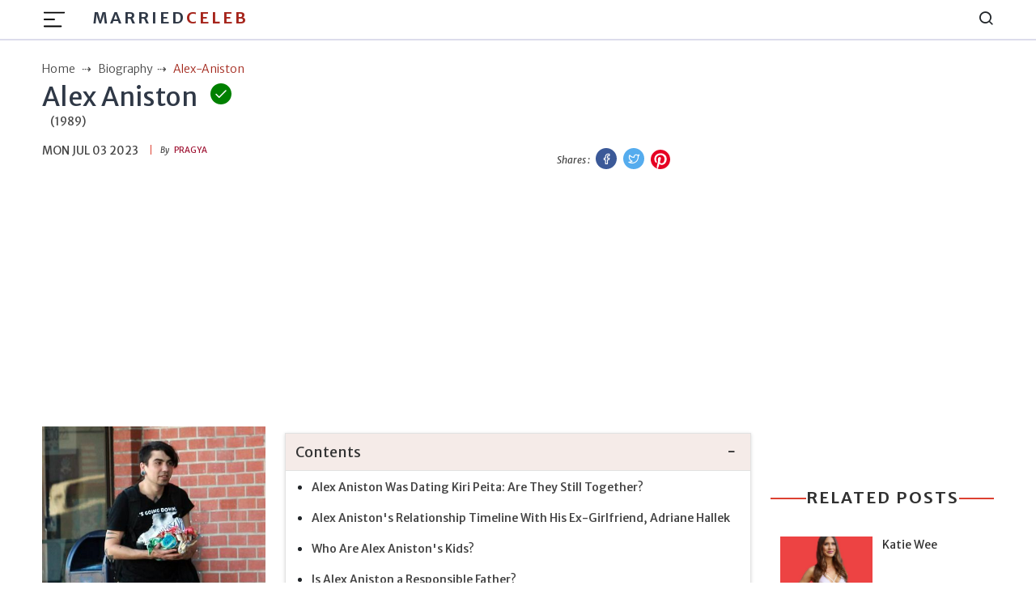

--- FILE ---
content_type: text/html; charset=utf-8
request_url: https://marriedceleb.com/alex-aniston
body_size: 11907
content:

<!DOCTYPE html>
<html lang="en">
<head>
    <meta charset="UTF-8">
<meta name="viewport" content="width=device-width, initial-scale=1.0">
<title>Alex Aniston: The Story Of Jennifer Aniston Brother, </title>
<meta name="description" content="Alex Aniston came to fame as Jennifer Aniston sibling. Likewise, Alex is the son of John Aniston, an actor. Alex is dating Kiri Peita now, but he used to date Adriane Hallek. With Hallek Aniston welcomed kids of his own. ">
<!-- <meta name="theme-color" content="#db3434"> -->
<meta name="theme-color" content="#e3170a">
<meta name="msapplication-navbutton-color" content="#e3170a">
<meta name="apple-mobile-web-app-status-bar-style" content="#e3170a">
<meta name="article:author" content="Pragya">
<meta name="article:published_time" content="2023-01-31T06:58:08.464Z">
<meta property="og:site_name" content="Married Celeb">
<meta property="og:type" content="biography">
<meta property="og:title" content="Alex Aniston">
<meta property="og:article:published_time" content="2023-01-31T06:58:08.464Z">
<meta property="og:description" content="Alex Aniston came to fame as Jennifer Aniston sibling. Likewise, Alex is the son of John Aniston, an actor. Alex is dating Kiri Peita now, but he used to date Adriane Hallek. With Hallek Aniston welcomed kids of his own. ">

<meta property="og:image" content="https://marriedceleb.com/uploads/biography/2023/5/15/Alex Aniston-1684152464351.jpg">

  <meta property="og:image:alt" content="Alex Aniston">

<meta property="twitter:title" content="Alex Aniston">


<meta property="twitter:description"
      content="Alex Aniston came to fame as Jennifer Aniston sibling. Likewise, Alex is the son of John Aniston, an actor. Alex is dating Kiri Peita now, but he used to date Adriane Hallek. With Hallek Aniston welcomed kids of his own. ">

  <meta property="twitter:domain" content="Married Celeb">

<meta property="twitter:image" content="https://marriedceleb.com/uploads/biography/2023/5/15/Alex Aniston-1684152464351.jpg">

  
<link href="https://marriedceleb.com/alex-aniston" rel="canonical">


<style>
        body a{
                color: #111;
        }
        body {
        -webkit-user-select: none;
        -webkit-touch-callout: none;
        -moz-user-select: none;
        -ms-user-select: none;
        user-select: none;
        color: #cc0000;
      }
</style>
 

    <link rel="stylesheet" href="/src/css/splide.min.css">
    <link rel="stylesheet" href="/src/css/bootstrap.min.css" type="text/css">
    <link rel="stylesheet" href="/src/css/feather.css">
    <link rel="stylesheet" href="/src/css/style.css" type="text/css">     
    <meta name="google-site-verification" content="xE9HbVuY9PzU0Juv_4fFJBc_PFKifRvUtEszD2cZJE0" />
<meta name="yandex-verification" content="e55eb0ff2ea0b025" />
<meta name="facebook-domain-verification" content="no5m97dzwrnitgq5ncjn5duca9izmt" />
<!-- Google Tag Manager -->

<script async src="https://pagead2.googlesyndication.com/pagead/js/adsbygoogle.js?client=ca-pub-8400940126017959"
     crossorigin="anonymous"></script>

<script data-cfasync="false" type="text/javascript">(function(w, d) { var s = d.createElement('script'); s.src = '//cdn.adpushup.com/46859/adpushup.js'; s.crossOrigin='anonymous'; s.type = 'text/javascript'; s.async = true; (d.getElementsByTagName('head')[0] || d.getElementsByTagName('body')[0]).appendChild(s); w.adpushup = w.adpushup || {que:[]}; })(window, document);</script>


<script data-cfasync="false" type="text/javascript">
(function(w, d) {
	var s = d.createElement('script');
	s.src = '//cdn.adpushup.com/46859/adpushup.js';
	s.crossOrigin='anonymous'; 
	s.type = 'text/javascript'; s.async = true;
	(d.getElementsByTagName('head')[0] || d.getElementsByTagName('body')[0]).appendChild(s);
	w.adpushup = w.adpushup || {que:[]};
})(window, document);

</script>

<!-- Google tag (gtag.js) -->
<script async src="https://www.googletagmanager.com/gtag/js?id=G-XBJW6F6ZFV"></script>
<script>
  window.dataLayer = window.dataLayer || [];
  function gtag(){dataLayer.push(arguments);}
  gtag('js', new Date());

  gtag('config', 'G-XBJW6F6ZFV');
</script>
    <meta name="atdlayout" content="article">
</head>
<body data-layout="biography">
    <header>

    <!-- Navbar -->
    <nav class="navbar navbar-expand-lg">
        <div class="container">

            <div class="d-flex">
                <button class="navbar-toggler btn-menu d-block" id="sidebarBtnOpen" type="button"
                    data-bs-toggle="collapse" data-bs-target="#navbarSupportedContent"
                    aria-controls="navbarSupportedContent" aria-expanded="false" aria-label="Toggle navigation">
                    <span class="navbar-toggler-icon">
                        <img src="../images/hamburger.svg" alt="hamburger icon">
                    </span>
                </button>
                <a href="/" class="ml-3 brand-logo d-none d-lg-flex">Married<span
                        class="colored">Celeb</span> 
                </a>
            </div>

            <a href="/" class="navbar-brand d-lg-none">
                MarriedCeleb
            </a>

            <div class="sidebar" id="sidebar">
                <div class="d-flex justify-content-end">
                    <div class="sidebar__btn-close" id="sidebarBtnClose">
                        <i class="feather-x"></i>
                    </div>
                </div>
                <ul class="pt-3 pt-lg-0 nav-menu menu">
                    <li class="nav-item">
                        <a class="nav-link" href="/">
                            <!-- <i class="feather-home"></i> -->
                            Home</a>
                    </li>
                    
                    <li class="nav-item">
                        <a class="nav-link" href="/married">
                            Married
                        </a>
                    </li>
                    
                    <li class="nav-item">
                        <a class="nav-link" href="/biography">
                            Biography
                        </a>
                    </li>
                    
                    <li class="nav-item">
                        <a class="nav-link" href="/gossip">
                            Gossip
                        </a>
                    </li>
                    
                    <li class="nav-item">
                        <a class="nav-link" href="/list-room">
                            List Room
                        </a>
                    </li>
                    
                    <li class="nav-item">
                        <a class="nav-link" href="/news">
                            News
                        </a>
                    </li>
                    
                </ul>
                <div class="sub">
                    <ul class="sub-menu">
                        <li class="nav-item">
                            <a href="/about-us" class="nav-link">About Us</a>
                        </li>
                        <li class="nav-item">
                            <a href="/contact" class="nav-link">Contact</a>
                        </li>
                        <li class="nav-item">
                            <a href="/advertise" class="nav-link">Advertise</a>
                        </li>
                        <li class="nav-item">
                            <a href="/privacy-policy" class="nav-link">Privacy Policy</a>
                        </li>
                        <li class="nav-item">
                            <a href="/terms-conditions" class="nav-link">Terms Conditions</a>
                        </li>
                        <li class="nav-item">
                            <a href="/ads" class="nav-link">Ads</a>
                        </li>
                    </ul>
                </div>
                <!-- sidebar social links -->
                <div class="links side-links mt-3">
                    <a href="https://www.facebook.com/Marriedceleb-1075819489273985/" title="Facebook">
                        <i class="feather-facebook"></i>
                        <span class="sr-only">Facebook</span>
                    </a>
                    <a href="https://www.instagram.com/marriedceleb_/" title="Instagram">
                        <i class="feather-instagram"></i>
                        <span class="sr-only">Instagram</span>
                    </a>
                    <a href="https://twitter.com/Celebfamily1" title="Twitter">
                        <i class="feather-twitter"></i>
                        <span class="sr-only">Twitter</span>
                    </a>
                </div>

            </div>

            <div class="search">
                <i class="feather-search" id="search-label"></i>
            </div>

            <div id="searchcontainer">
                <script async src="https://cse.google.com/cse.js?cx=9eee22d27b4343c6a"></script>
                <div class="gcse-search"></div>
                <div class="closeSearch" id="closeSearch">
                    <i class="feather-x"></i>
                </div>
            </div>
        </div>
    </nav>
</header>

    <div class="sidebar-overlay"></div>

    <div id="headerAd" class="adver container text-center">
    </div>

    <main>
        <!-- BreadCrumb -->
        <div class="container bc">
            <ul class="breadcrumb-container">
                <li class="breadcrumb">
                    <a href="/">
                        <span>Home</span>
                    </a>
                </li>
                <li class="breadcrumb">
                    <a href="biography" class="text-capitalize">biography</a>
                </li>
                <li class="breadcrumb active">
                    <span class="text-capitalize">alex-aniston</span>
                </li>
            </ul>
        </div>

        <!-- Top Wrap -->
        <section class="top-wrap">
            <div class="container">
                <div class="row">
                    <div class="wrapper col-lg-8">
                        <div class="title-div">
                            <div class="d-flex">
                                <h1 class="big-title mb-0" data-pagetype="biography" data-slug="alex-aniston">
                                    Alex Aniston
                                </h1>
                                
                                    <span class="inner">
                                        <i class="feather-check"></i>
                                        <span class="verify box sb2">Verified by our team</span>
                                    </span>
                                
                            </div>
                            <div class="dob mb-3">
                                <span class="profession"></span>
                                <span>(1989)</span>
                            </div>
                        </div>
                        <div class="author-div d-flex justify-content-between">
                            <div class="d-flex">
                                <span class="date line">Mon Jul 03 2023</span><br>
                                <span class="name"><em>By </em> &nbsp;
                                    <a href="/author/pragya" class="author text-uppercase">
                                    Pragya</a></span>
                            </div>
                            <div class="social-icon">
                                <em>Shares : </em>
                                <a href="https://www.facebook.com/sharer/sharer.php?u=https://marriedceleb.com/alex-aniston" class="facebook-btn" target="_blank">
                                    <i class="feather-facebook facebook-bg"></i>
                                    <span class="sr-only text-dark">Facebook</span>
                                </a>

                                <a href="https://twitter.com/intent/tweet?url=https://marriedceleb.com/alex-aniston&text=Alex Aniston" class="twitter-btn" target="_blank">
                                    <i class="feather-twitter twitter-bg"></i>
                                    <span class="sr-only text-dark">Twitter</span>
                                </a>

                                <a href="https://pinterest.com/pin-builder/?url=https://marriedceleb.com/alex-aniston/&media=https://marriedceleb.com/uploads/biography/2023/5/15/Alex Aniston-1684152464351.jpg&description=Alex Aniston" class="pinterest-btn" target="_blank">
                                    <svg class="pinterest-bg" fill="#e60023" height="24" width="24" viewBox="0 0 24 24" aria-hidden="true" aria-label="" role="img"><path d="M0 12c0 5.123 3.211 9.497 7.73 11.218-.11-.937-.227-2.482.025-3.566.217-.932 1.401-5.938 1.401-5.938s-.357-.715-.357-1.774c0-1.66.962-2.9 2.161-2.9 1.02 0 1.512.765 1.512 1.682 0 1.025-.653 2.557-.99 3.978-.281 1.189.597 2.159 1.769 2.159 2.123 0 3.756-2.239 3.756-5.471 0-2.861-2.056-4.86-4.991-4.86-3.398 0-5.393 2.549-5.393 5.184 0 1.027.395 2.127.889 2.726a.36.36 0 0 1 .083.343c-.091.378-.293 1.189-.332 1.355-.053.218-.173.265-.4.159-1.492-.694-2.424-2.875-2.424-4.627 0-3.769 2.737-7.229 7.892-7.229 4.144 0 7.365 2.953 7.365 6.899 0 4.117-2.595 7.431-6.199 7.431-1.211 0-2.348-.63-2.738-1.373 0 0-.599 2.282-.744 2.84-.282 1.084-1.064 2.456-1.549 3.235C9.584 23.815 10.77 24 12 24c6.627 0 12-5.373 12-12S18.627 0 12 0 0 5.373 0 12"></path></svg>
                                    <span class="sr-only text-dark">Pinterest</span>
                                </a>
                            </div>
                        </div>
                    </div>
                </div>
            </div>
        </section>

        <!-- Detail biography -->
        <section class="detail-bio mt-3">
            <div class="container">
                <div class="wrapper mt-3">
                    <div class="author-div">
                        
                        
                    </div>
                </div>

                <div class="row">
                    <!-- Left Side -->
                    <div class="col-lg-3 left">
                        <div class="image mb-3">
                            <figure class="m-0">
                                <img src="/uploads/biography/2023/5/15/Alex Aniston-1684152464351.jpg" alt="" class="w-100">
                            </figure>
                            <div id="afterPhotoAd" class="adver container text-center">
                            </div>
                        </div>

                        <div class="sticky-top">
                            <script>
                                var toggle = _ => document.getElementById("bio-top").classList.toggle("expanded")
                            </script>
                            
                            <aside class="quickfacts mb-3">
                                <table class="table" id="bio-top">
                                    <tbody>
                                        <h5 class="text-center colored">Quick Facts</h5>
                                        
                                            <tr>
                                                <td>Birth Date</td>
                                                <td class="fact"><a href="/birth-date/may-2">May 2</a>,<a href="/birth-year/1989">1989</a></td>
                                            </tr>
                                        
                                        
                                            <tr>
                                                
                                                    <td>Full Name</td>
                                                    <td class="fact">
                                                          
                                                            
                                                            Alexander John Aniston
                                                    </td>
                                                
                                            </tr>
                                        
                                            <tr>
                                                
                                                    <td>Birth Name</td>
                                                    <td class="fact">
                                                          
                                                            
                                                            Alexander John Aniston
                                                    </td>
                                                
                                            </tr>
                                        
                                            <tr>
                                                
                                                    <td>Other Name</td>
                                                    <td class="fact">
                                                          
                                                            
                                                            Alex Aniston
                                                    </td>
                                                
                                            </tr>
                                        
                                            <tr>
                                                
                                                    <td>Nationality</td>
                                                    <td class="fact">
                                                        
                                                        <a href="/country/american">American</a>
                                                    </td>
                                                
                                            </tr>
                                        
                                            <tr>
                                                
                                                    <td>Ethnicity</td>
                                                    <td class="fact">
                                                        
                                                        <a href="/ethnicity/greek-caucasian">Greek Caucasian</a>
                                                    </td>
                                                
                                            </tr>
                                        
                                            <tr>
                                                
                                                    <td>Birth City</td>
                                                    <td class="fact">
                                                        
                                                        <a href="/birth-city/los-angeles-california"> Los Angeles, California</a>
                                                    </td>
                                                
                                            </tr>
                                        
                                            <tr>
                                                
                                                    <td>Birth Country</td>
                                                    <td class="fact">
                                                        
                                                        <a href="/birth-country/america">America</a>
                                                    </td>
                                                
                                            </tr>
                                        
                                            <tr>
                                                
                                                    <td>Father Name</td>
                                                    <td class="fact">
                                                          
                                                            
                                                            John Aniston
                                                    </td>
                                                
                                            </tr>
                                        
                                            <tr>
                                                
                                                    <td>Father Profession</td>
                                                    <td class="fact">
                                                        
                                                        <a href="/profession/actor">actor</a>
                                                    </td>
                                                
                                            </tr>
                                        
                                            <tr>
                                                
                                                    <td>Mother Name</td>
                                                    <td class="fact">
                                                          
                                                            
                                                            Sherry Rooney
                                                    </td>
                                                
                                            </tr>
                                        
                                            <tr>
                                                
                                                    <td>Mother Profession</td>
                                                    <td class="fact">
                                                        
                                                        <a href="/profession/actor">Actor</a>
                                                    </td>
                                                
                                            </tr>
                                        
                                            <tr>
                                                
                                                    <td>Gender Identity</td>
                                                    <td class="fact">
                                                        
                                                        <a href="/gender-identity/male">Male</a>
                                                    </td>
                                                
                                            </tr>
                                        
                                            <tr>
                                                
                                                    <td>Sexual Orientation</td>
                                                    <td class="fact">
                                                        
                                                        <a href="/sexual-orientation/straight">Straight</a>
                                                    </td>
                                                
                                            </tr>
                                        
                                            <tr>
                                                
                                                    <td>Horoscope</td>
                                                    <td class="fact">
                                                        
                                                        <a href="/horoscope/taurus">Taurus</a>
                                                    </td>
                                                
                                            </tr>
                                        
                                            <tr>
                                                
                                                    <td>Marital Status</td>
                                                    <td class="fact">
                                                        
                                                        <a href="/marital-status/dating">Dating</a>
                                                    </td>
                                                
                                            </tr>
                                        
                                            <tr>
                                                
                                                    <td>No Of Children</td>
                                                    <td class="fact">
                                                          
                                                            
                                                            2
                                                    </td>
                                                
                                            </tr>
                                        
                                            <tr>
                                                
                                                    <td>Networth</td>
                                                    <td class="fact">
                                                          
                                                            
                                                            100000
                                                    </td>
                                                
                                            </tr>
                                        
                                            <tr>
                                                
                                                    <td>Sibilings</td>
                                                    <td class="fact">
                                                          
                                                            
                                                            1
                                                    </td>
                                                
                                            </tr>
                                        
                                            <tr>
                                                
                                                    <td>Education</td>
                                                    <td class="fact">
                                                          
                                                            
                                                            College drop-out
                                                    </td>
                                                
                                            </tr>
                                        
                                        
                                            
                                        
                                            
                                        
                                            
                                        
                                            
                                        
                                    </tbody>
                                </table>

                                <div class="see-btn show" onclick="toggle()" role="button">View More ↓</div>
                                <div class="see-btn hide" onclick="toggle()" role="button">View Less ↑</div>
    
                            </aside>
                            

                            
                                <!-- <small>Family :</small> -->
                                <aside class="quickfacts mb-3 border">
                                    <table class="table table-borderless">
                                        <h5 class="text-center colored">Family</h5>
                                        
                                            <tr>
                                                <td>Father</td>
                                                
                                                <td class="fact">John Aniston</td>
                                            </tr>
                                        
                                            <tr>
                                                <td>Mother</td>
                                                
                                                <td class="fact">Sherry Rooney</td>
                                            </tr>
                                        
                                            <tr>
                                                <td>Sister</td>
                                                
                                                <td class="fact">Jennifer Aniston</td>
                                            </tr>
                                        
                                            <tr>
                                                <td>Uncle</td>
                                                
                                                <td class="fact">Gustau Aniston</td>
                                            </tr>
                                        
                                            <tr>
                                                <td>Aunts</td>
                                                
                                                <td class="fact">Helen Aniston</td>
                                            </tr>
                                        
                                            <tr>
                                                <td>Aunts</td>
                                                
                                                <td class="fact">Mary Aniston</td>
                                            </tr>
                                        
                                            <tr>
                                                <td>Grandparents</td>
                                                
                                                <td class="fact">Anthony Anastassakis</td>
                                            </tr>
                                        
                                            <tr>
                                                <td>Grandparents</td>
                                                
                                                <td class="fact">Stella Anastassakis</td>
                                            </tr>
                                        
                                            <tr>
                                                <td>Children</td>
                                                
                                                <td class="fact">Ryat </td>
                                            </tr>
                                        
                                            <tr>
                                                <td>Children</td>
                                                
                                                <td class="fact">Kira</td>
                                            </tr>
                                        
                                    </table>
                                </aside>
                            

                            <!-- Advertisement -->
                            
                        </div>
                        <div id="afterfactAd" class="adver container text-center">
                        </div>
                    </div>
                    <div class="col-lg-6 mid">
                        <div class="row">
                            <!-- Timeline  -->

                            

                            <!-- Timeline end -->

                            <!-- Content -->
                            <div id="contentsList" class="col-12 mt-2">

                            </div> 
                            <!-- Paragraph -->
                            <div id="contentDetails" class="col-12 details">
                                
<p style="text-align:justify;"><strong>Alex Aniston</strong> came to fame as <strong>Jennifer Aniston</strong> sibling. However, they are half-siblings by blood as they share different mothers. It might be the reason why Alex does not prefer recognizing him as Jennifer's half-brother.</p><p style="text-align:justify;">Besides that, Alex is also popular among the fans of the late soap opera actor, <strong>John Aniston</strong>. It is because John is his father. While his father was alive he worked with him by involving in Hollywood life. After his father's demise, he concluded that it was not his lifestyle and stayed away from his Hollywood life.</p><p style="text-align:justify;">Being the half-sibling of one of the most celebrated American actresses, Jennifer Aniston it is just typical for individuals to be eager to know more about the life of Alex. So, through this article, let's discuss the mystery boy Alex. &nbsp;</p><h2 style="text-align:justify;">Alex Aniston Was Dating Kiri Peita: Are They Still Together?&nbsp;</h2><p style="text-align:justify;">As of now, Alex Aniston is dating <strong>Kiri Peita</strong> who is a veterinary technician by profession. This lovely couple is not only dating each other but also working together. His girlfriend is originally from Australia but grew up in Georgia, U.S.&nbsp;</p><figure class="image"><img src="/uploads/biography/2023/1/24/Alex-Aniston-with-his-girlfriend-Kiri-min (2)-1674550578058.jpg" alt="Alex Aniston started his love life with Kiri Peita in the year 2017."><figcaption><i>Alex Aniston and his girlfriend, Kiri Peita, were captured on camera. (Image Source: GH Base)</i></figcaption></figure><p style="text-align:justify;">Alex started dating Kiri in 2017 and in the same year, they were photographed by a paparazzi. As per the reports, they started living together in Aniston's Los Angeles apartment in 2017.&nbsp;</p><p style="text-align:justify;">Unfortunately, Alex is very private about his personal life and hasn't revealed much about his relationship with Kiri. So, there is not any assurance that this lovely couple Kiri and Alex are still together.&nbsp;</p><h2 style="text-align:justify;">Alex Aniston's Relationship Timeline With His Ex-Girlfriend, Adriane Hallek</h2><p style="text-align:justify;">Before dating Kiri Peita, Alex dated<strong> Adriane Hallek</strong>, a makeup artist and tattoo model. The ex-couple got attached and were seen together in 2014.</p><figure class="image"><img src="/uploads/biography/2023/1/24/Alex-Aniston-with-his-children-Ryat-and-Kira (1)-min (1)-1674553363470.jpg" alt="Alex Aniston with his two kids, Ryan and Kira."><figcaption><i>Alex Aniston with his two kids, Ryan and Kira. (Image Source: Famous Soul)</i></figcaption></figure><p style="text-align:justify;">At the time of Alex and Adriane's romance, they welcome two kids together. Soon after giving birth to two children, their relationship started getting worse. Unfortunately, being in an affair for two years, they separated in 2016.</p><p style="text-align:justify;">More updates on Alex and Adriane's relationship are not disclosed yet. Also, being very private about their personal life, the ex-duo never speaks briefly about their courtship.</p><h2 style="text-align:justify;">Who Are Alex Aniston's Kids?</h2><p style="text-align:justify;">As mentioned above, Alex Aniston and Adriane Hallek had two kids through their relationship. They had their first child, Ryat in 2014 which is the same year they dated each other.&nbsp;</p><figure class="image"><img src="/uploads/biography/2023/1/24/download-min (1)-1674552191135.jpg" alt=" Alex Aniston and Adriane Hallek started dating in 2014."><figcaption><i>Adriane Hallek carrying her two babies, Ryan And Kira. (Image Source: Buzz South Africa)</i></figcaption></figure><p style="text-align:justify;">In July 2016, the ex-couple Alex and Hallek welcomed their second child Kira. As per <a href="https://buzzsouthafrica.com/us/who-is-alex-aniston-jennifer-anistons-brother/">Buzz South Africa</a>, they separated from each other soon after the birth of their second child.&nbsp;</p><p style="text-align:justify;">Things between Alex and Adriane did not finish after the separation because the end was coming near. After the split, Alex never looked after his kids. He did not support them physically and financially which a father should have done.&nbsp;</p><h2 style="text-align:justify;">Is Alex Aniston a Responsible Father?</h2><p style="text-align:justify;">Being a father, every human being has some responsibilities over their kids. However, Alex left his kids when they needed him the most. Because of Alex's irresponsibilities towards his kids, his late father John Aniston took care of them.&nbsp;</p><p style="text-align:justify;">John helped Adriane financially so that he can give a good life to his grandchild. Not only John but also his daughter Jennifer is always furious about this careless thing done by her brother Alex.&nbsp;</p><p style="text-align:justify;">There are also rumors that Jennifer is jealous of Alex because she has zero kids at fifty-three.&nbsp;However, many say that she just wants her brother Alex to concentrate more on his kids Ryan And Kira after the death of her father, John.&nbsp;</p><h2 style="text-align:justify;">Alex Aniston &amp; His Family Net Worth</h2><p style="text-align:justify;">As of now, Jennifer Aniston's brother Alex Aniston has a net worth of <strong>$100 thousand</strong>. Unfortunately, he has not revealed his profession in any media. It is reported that he got a handsome amount of money after his father's demise.&nbsp;</p><p style="text-align:justify;">On the other hand, Alex's late father John Aniston's had a net worth of <strong>$10 million</strong> at the time of his demise. He amassed that sum from his successful career as an actor just like <a href="https://marriedceleb.com/peter-morgan"><strong>Peter Morgan</strong></a>. After his death, his assets and money might have been divided and transferred to his children.&nbsp;</p><figure class="image"><img src="/uploads/biography/2023/1/24/Alex-Aniston-Wiki-Age-Wife-Ethnicity-Net-Worth-Height-Career-min (1)-1674551024963.jpg" alt="Alex Aniston and his half-sister Jennifer Aniston in an event."><figcaption><i>Alex Aniston and his half-sister Jennifer Aniston in an event. (Image Source: Surprise Sports)</i></figcaption></figure><p style="text-align:justify;">According to <a href="https://www.celebritynetworth.com/richest-celebrities/actors/jennifer-aniston-net-worth/">Celebrity Net Worth</a>, Alex's sister Jennifer has a net worth of <strong>$320 million</strong>. As of now, she earns <strong>$1.25 Million </strong>per episode. She consistently earns more than <strong>$20 million</strong> per year from acting and endorsements.</p><p style="text-align:justify;">Alex's sister, Jennifer Aniston also has another half-brother, <strong>John T. Melick</strong> who has no relation to Alex. John was born from the relationship of Jen's mother, Nancy with Jack Melic in 1959. As of now, there is not much information about him on the internet. John Melick prefers a private life.</p><h2 style="text-align:justify;">Know More About Alex Aniston: Life Details</h2><p style="text-align:justify;">Well, if you have read this article till this point then you already know that Alex Aniston is the celebrity son and brother. But did you know that his full name is Alexander John Aniston? Jennifer Aniston's brother Alex celebrates his birthday on May 2.&nbsp;</p><p style="text-align:justify;">Alex was born on May 2, 1989, in Los Angeles, California, USA. John Aniston and Sherry Rooney are his parents. His father was an actor whereas his mother is a housewife. Alex and his half-sister Jennifer have a nearly twenty-four years of age gap.</p><figure class="media"><oembed url="https://www.youtube.com/watch?v=wvQFHlJxYUU"></oembed></figure><h3 style="text-align:justify;">How Is His Relation With Famous Sis Jen?</h3><p style="text-align:justify;">Alex and Jennifer Aniston share one parent in common their father, John. Jennifer is the daughter of the late American actress <strong>Nancy Dow</strong>. Despite being siblings, they never had a good bonding nor spent any quality time.&nbsp;</p><p style="text-align:justify;">This may be because of their age gap. Last time they were captured together on the red carpet at the premiere of the movie 2004<i> Along Came Polly</i>.</p><h3 style="text-align:justify;">Alex's Dad John Aniston Has Passed Away</h3><p style="text-align:justify;">Shockingly, Alex and his famous father have never been photographed together publicly. Now it is not possible as John Aniston sadly took his last breath on <strong>November 11, 2022</strong>. John Aniston was married twice in his lifetime just like <a href="https://marriedceleb.com/eva-birthistle"><strong>Eva Birthistle</strong></a>.&nbsp;</p><h2 style="text-align:justify;">Alex Aniston Is A College Dropout</h2><p style="text-align:justify;">Jennifer Aniston's half-brother Alex is a celebrity kid whose education qualification is still under wraps. However, many sources suggest that he is a college dropout. He may have attended a university in Santa Cruz.</p><p style="text-align:justify;">According <a href="https://radaronline.com/exclusives/2013/09/jennifer-aniston-secret-brother-aj/" rel="nofollow" target="_blank">to sources</a>, Alex used to work as a vendor. Also was involved in the film industry but later left showbiz and now sells animal skulls.&nbsp;</p><p style="text-align:justify;">&nbsp;</p><p style="text-align:justify;"><i>For information about Celebrity Bio, stay tuned with us in </i><a href="https://marriedceleb.com/"><i><strong>Married Celeb</strong></i></a><i>.</i></p>

                            </div>
                        </div>
                        <div class="tags">
                            
                                <a href="/tag/celebrity-family" rel="tag">
                                    Celebrity Family
                                </a>
                                
                                <a href="/tag/celebrity-sibling" rel="tag">
                                    Celebrity Sibling
                                </a>
                                
                                <a href="/tag/celebrity-relationships" rel="tag">
                                    Celebrity Relationships
                                </a>
                                
                                <a href="/tag/net-worth-assets" rel="tag">
                                    Net Worth &amp; Assets
                                </a>
                                
                                <div id="afterTagAd" class="adver container text-center">
                                </div>
                        </div>
                    </div>

                    <!-- Right Side -->
                    <div class="col-lg-3 right">
                        <div id="sidebarTopAd" class="adver container text-center">
                        </div>
                        <!-- Related section -->
                        <div class="related sticky-top">
                            <div class="heading">
                                <div class="title-line mb-lg-0">
                                    <h2>Related Posts</h2>
                                </div>
                                
                            </div>
                            <div id="relatedPost">
                                
                            </div>
                            <div id="sidebarBottomAd" class="adver container text-center">
                            </div>
                        </div>
                    </div>
                </div>
            </div>
        </section>
        
        <section class="biography">
            <div class="container">
                <div class="heading">
                    <div class="title-line mb-lg-4">
                        <svg xmlns="http://www.w3.org/2000/svg" width="16" height="16" fill="#DD4132FF"
                            class="bi bi-chevron-right" viewBox="0 0 16 16">
                            <path fill-rule="evenodd"
                                d="M4.646 1.646a.5.5 0 0 1 .708 0l6 6a.5.5 0 0 1 0 .708l-6 6a.5.5 0 0 1-.708-.708L10.293 8 4.646 2.354a.5.5 0 0 1 0-.708z" />
                        </svg>
                        <h2>More Biography</h2>
                        <svg xmlns="http://www.w3.org/2000/svg" width="16" height="16" fill="#DD4132FF"
                            class="bi bi-chevron-left" viewBox="0 0 16 16">
                            <path fill-rule="evenodd"
                                d="M11.354 1.646a.5.5 0 0 1 0 .708L5.707 8l5.647 5.646a.5.5 0 0 1-.708.708l-6-6a.5.5 0 0 1 0-.708l6-6a.5.5 0 0 1 .708 0z" />
                        </svg>
                    </div>
                </div>
                <div id="moreBio" class="row grid loopable-div">

                </div>
            </div>
        </section>

    </main>
    <div id="footerAd" class="adver container text-center">
    </div>
    <!-- Footer -->
<footer class="footer-section">
  <div class="container">
    <div class="footer-content pt-3 pb-3">
      <div class="row">
        <div class="col-lg-4 mb-50 d-none d-lg-block">
          <div class="footer-widget">
            <div class="footer-logo">
              <h2>
                <a href="/">
                  MarriedCeleb
                </a>
              </h2>
            </div>
            <div class="footer-social-icon">
              <span>Follow us</span>
              <a href="https://www.facebook.com/Marriedceleb-1075819489273985/">
                <i class="feather-facebook"></i>
              </a>
              <a href="https://www.instagram.com/marriedceleb_/">
                <i class="feather-instagram"></i>
              </a>
              <a href="https://twitter.com/Celebfamily1">
                <i class="feather-twitter"></i>
              </a>
            </div>
          </div>
        </div>
        <div class="col-lg-4 col-md-6 mb-30">
          <div class="footer-widget">
            <div class="footer-widget-heading">
              <h3><span>Useful Links</span></h3>
            </div>
            <ul class="d-flex d-md-block">
              <li><a href="/">Home</a></li>
              
              <li>
                <a href="/married">
                  Married
                </a>
              </li>
              
              <li>
                <a href="/biography">
                  Biography
                </a>
              </li>
              
              <li>
                <a href="/gossip">
                  Gossip
                </a>
              </li>
              
              <li>
                <a href="/list-room">
                  List Room
                </a>
              </li>
              
              <li>
                <a href="/news">
                  News
                </a>
              </li>
              
            </ul>
          </div>
        </div>
        <div class="col-lg-4 col-md-6 mb-50">
          <div class="footer-widget">
            <div class="footer-widget-heading">
              <h3><span>Subscribe</span></h3>
            </div>
            <div class="footer-text mb-25 d-none d-lg-block">
              <p>Sign up to subscribe to our news feed.</p>
            </div>
            <div class="subscribe-form">
              <input type="text" placeholder="Email Address" id="subscribeEmail">
              <button type="submit" id="subscriptionButton"><i class="feather-send"></i></button>
            </div>
          </div>
        </div>
      </div>
    </div>
  </div>
  <div class="copyright-area">
    <div class="container">
      <div class="row">
        <div class="col-xl-6 col-lg-6 text-center text-lg-left">
          <div class="copyright-text">
            <p>Copyright &copy; 2024, All Right Reserved
              <a>
                MARRIEDCELEB</a>
            </p>
          </div>
        </div>
        <div class="col-xl-6 col-lg-6 d-none d-lg-block text-right">
          <div class="footer-menu">
            <ul>
              <li><a href="/">Home</a></li>
              
              <li>
                <a href="/married">
                  Married
                </a>
              </li>
              
              <li>
                <a href="/biography">
                  Biography
                </a>
              </li>
              
              <li>
                <a href="/gossip">
                  Gossip
                </a>
              </li>
              
              <li>
                <a href="/list-room">
                  List Room
                </a>
              </li>
              
              <li>
                <a href="/news">
                  News
                </a>
              </li>
              
            </ul>
          </div>
        </div>
      </div>
    </div>
  </div>
</footer>

<!-- Back To Top Button -->
<button onclick="topFunction()" id="myBtn" title="Go to top">
  <i class="feather-arrow-up"></i>
</button>
<script>
  //right click disable
  document.addEventListener('contextmenu', event => event.preventDefault());
  //copy cut u disable
  document.onkeydown = function(e) {
    if (e.ctrlKey &&
      (e.keyCode === 67 ||
        e.keyCode === 86 ||
        e.keyCode === 85 ||
        e.keyCode === 117)) {
      return false;
    } else {
      return true;
    }
  };
</script>

<!-- Bootstrap JS -->
<script src="/src/js/bootstrap.min.js"></script>
<script src="/src/js/common.js"></script>
<!-- Custom JS -->
<script src="/src/js/script.js"></script>
    <script>
    var ads = {};
    (function () {
        function setupAd(row) {
            if (typeof row.UniqueName != "undefined" && row.UniqueName && row.Code) {
                var code = document.createRange().createContextualFragment(row.Code)
                switch (row.UniqueName) {
                    case "layout-header":
                        document.getElementById('headerAd').appendChild(code);
                        break;
                    case "layout-footer":
                        document.getElementById('footerAd').appendChild(code);
                        break;
                    case "sidebar-top":
                        document.getElementById('sidebarTopAd').appendChild(code);
                        break;
                    case "sidebar-bottom":
                        document.getElementById('sidebarBottomAd').appendChild(code);
                        break;
                    case "after-tag":
                        document.getElementById('afterTagAd').appendChild(code);
                        break;
                    case "after-post":
                        document.getElementById('afterPostAd').appendChild(code);
                        break;
                    case "after-photo":
                        document.getElementById('afterPhotoAd').appendChild(code);
                        break;
                    case "after-facts":
                        document.getElementById('afterfactAd').appendChild(code);
                        break;
                    case "after-n-paragraph":
                        var sel = document.querySelector('div#contentDetails');
                        if (sel) {
                            if (row.IsLoopable == 1) {
                                var len = sel.querySelectorAll('p').length;
                                for (i = row.Option; i < len; i += row.Option) {
                                    var div = document.createElement('div');
                                    div.classList = "after-para-ad";
                                    var cd = document.createRange().createContextualFragment(row.Code)
                                    div.appendChild(cd);
                                    document.querySelectorAll('div#contentDetails p')[i].insertAdjacentElement('beforebegin', div);
                                }
                            } else {
                                var div = document.createElement('div');
                                div.classList = "after-para-ad";
                                div.appendChild(code);
                                document.querySelectorAll('div#contentDetails p')[row.Option].insertAdjacentElement('beforebegin', div);
                            }
                        }
                        break;
                    case "after-n-box":
                        var sel = document.querySelector('div.loopable-div')
                        if (sel != null) {
                            ads.Option = row.Option;
                            ads.Code = row.Code;
                            var length = sel.querySelectorAll('div.grid-item').length;
                            for (i = row.Option; i < length; i += row.Option) {
                                var div = document.createElement('div');
                                var cd = document.createRange().createContextualFragment(row.Code)
                                div.classList = "after-box-ad";
                                div.appendChild(cd);
                                document.querySelectorAll('div.loopable-div div.grid-item')[row.Option].insertAdjacentElement('beforebegin', div);
                            }
                        }
                        break;
                }
            }
        }

        function ad() {
            var type = document.body.getAttribute('data-layout');

            if (type != null && type.length > 2) {
                fetch('/api/ads', {
                    method: 'POST',
                    headers: {
                        'Content-Type': 'application/json',
                        "X-Requested-With": "XMLHttpRequest"
                    },
                    body: JSON.stringify({ type }),
                }).then(r => r.json()).then(r => {
                    if (r.result && r.data && r.data.length > 0) {
                        r.data.forEach(o => {
                            setupAd(o);
                        })
                    }
                }).catch(e => { })
            }
        }
        ad();
    }())

</script>
    <script>
        (function () {
            function getboxes() {
                // Biography contents list
                var placeHolder = document.getElementById('contentsList');
                var headingList = document.querySelector('.details').getElementsByTagName('h2');
                var headingHtml = '';
                function string_to_slug(str) {
                    str = str.toLowerCase().trim();
                    str = str.replace(/\s+/g, '-') // collapse whitespace and replace by -
                        .replace(/-+/g, '-'); // collapse dashes

                    return str;
                }
                if (headingList && headingList.length > 0) {
                    headingHtml += `
                        <div  class="contents mb-3">
                            <div class="panel-group" id="accordion" role="tablist" aria-multiselectable="true">
                                <div class="panel panel-default">
                                    <div class="panel-heading" role="tab" id="headingOne">
                                        <a data-bs-toggle="collapse" data-bs-parent="#accordion"
                                            data-bs-target="#collapseOne" aria-expanded="true"
                                            aria-controls="collapseOne">
                                            <h5 class="contents-heading panel-title">Contents</h5>
                                        </a>
                                    </div>
                                    <div id="collapseOne" class="panel-collapse collapse in show" role="tabpanel"
                                        aria-labelledby="headingOne">
                                        <div class="panel-body">
                                            <ul class="contents-list">`
                                            for (var i = 0; i < headingList.length; i++) {
                                                var slug = string_to_slug(headingList[i].innerText);
                                                headingHtml += `<li>
                                                                    <a href="#${slug}">${headingList[i].innerText}</a>
                                                                </li>`
                                                headingList[i].id = `${slug}`;
                                            }
                    headingHtml += `</ul></div></div></div></div></div>`
                    placeHolder.innerHTML = headingHtml;
                }
                // Biography contents list end
                var slug = document.querySelector('h1').getAttribute('data-slug') || '';
                var pagetype = document.querySelector('h1').getAttribute('data-pagetype') || '';
                var relatedPost = document.getElementById('relatedPost');
                var footerupEle = document.getElementById('footerUpSection');
                var moreBio = document.getElementById('moreBio');
                var loaded = 0;
                var page=2;

                //get morebio.
                window.onscroll = function () {
                    if (window.innerHeight + window.scrollY > moreBio.offsetTop && loaded === 0) {
                        loaded = 1;
                        fetch('/api/getlatest', {
                            method: 'POST',
                            headers: {
                                'Content-Type': 'application/json',
                                "X-Requested-With": "XMLHttpRequest"
                            },
                            body: JSON.stringify({pagetype: 'biography', page, isbio: true})
                        })
                        .then(response => response.json())
                        .then(d => {
                            if (d.data && d.result && d.data.length > 0) {
                                var r = d.data;
                                var html = '';
                                for (i = 0; i < r.length; i++) {
                                    if(location.href.split('/')[3] !== r[i].Slug && i<9){
                                        html += `${i % ads.Option == 0 ? `<div class="col-md-3 mb-4"><div  class="box"> ${ads.Code} </div></div>`:''}
                                        <div class="col-md-3 mb-4">
                                            <div  class="box">
                                                <div class="image">
                                                    <figure>
                                                        <a href="/${r[i].Slug}"><img src="/${r[i].FeaturedImage}" alt="${r[i].Title}"></a>
                                                    </figure>
                                                    <div class="wrapper">
                                                        <div class="title">
                                                            <a href="/${r[i].Slug}">
                                                                <h2>
                                                                    ${r[i].Title}
                                                                </h2>
                                                            </a>
                                                        </div>
                                                        <div class="author">
                                                            <small>by <a href="/author/${r[i].AuthorSlug}" class="line">${r[i].Author}</a></small>
                                                            <small>${customDateFormat(r[i].PublishedOn)}</small>
                                                        </div>
                                                    </div>
                                                </div>
                                            </div>
                                        </div>`
                                    }
                                }
                                moreBio.insertAdjacentHTML('beforeend', html);
                                page++;
                                loaded = 0;
                            }
                        })
                    }
                }
                //get releated.
                fetch('/api/getrelated/' + slug, {
                method: 'POST',
                headers: {
                    'Content-Type': 'application/json',
                    "X-Requested-With": "XMLHttpRequest"
                },
                body: JSON.stringify({}),
                }).then(response => response.json()).then(d => {
                    if (d.result && d.data && d.data.length > 0) {
                        let htm = '';
                        let r = d.data;
                        for (i = 0; i < r.length; i++) {
                            htm += `
                            <a href="/${r[i].Slug}" class="row popular">
                                <div class="col-6">
                                    <figure>
                                        <img src="${r[i].FeaturedImage}" alt="${r[i].Title}">
                                    </figure>
                                </div>
                                <div class="col-6 p-0">
                                    <div class="wrapper">
                                        <div class="title-div">
                                            <h3 class="small-title">
                                                ${r[i].Title}
                                            </h3>
                                        </div>
                                    </div>
                                </div>	
                            </a>
                            <hr>`;
                        }
                        relatedPost.innerHTML = htm;
                    }
                }).catch(e => {
                    console.log(e);
                });
            }
            function init() {
                getboxes();
            }
            init();
        })();
    </script>
<script defer src="https://static.cloudflareinsights.com/beacon.min.js/vcd15cbe7772f49c399c6a5babf22c1241717689176015" integrity="sha512-ZpsOmlRQV6y907TI0dKBHq9Md29nnaEIPlkf84rnaERnq6zvWvPUqr2ft8M1aS28oN72PdrCzSjY4U6VaAw1EQ==" data-cf-beacon='{"version":"2024.11.0","token":"31041ba54f7641cea31e5888229fb903","r":1,"server_timing":{"name":{"cfCacheStatus":true,"cfEdge":true,"cfExtPri":true,"cfL4":true,"cfOrigin":true,"cfSpeedBrain":true},"location_startswith":null}}' crossorigin="anonymous"></script>
</body>
</html>

--- FILE ---
content_type: text/html; charset=utf-8
request_url: https://www.google.com/recaptcha/api2/aframe
body_size: 114
content:
<!DOCTYPE HTML><html><head><meta http-equiv="content-type" content="text/html; charset=UTF-8"></head><body><script nonce="ORG3etz9191JYf0UPhgaTw">/** Anti-fraud and anti-abuse applications only. See google.com/recaptcha */ try{var clients={'sodar':'https://pagead2.googlesyndication.com/pagead/sodar?'};window.addEventListener("message",function(a){try{if(a.source===window.parent){var b=JSON.parse(a.data);var c=clients[b['id']];if(c){var d=document.createElement('img');d.src=c+b['params']+'&rc='+(localStorage.getItem("rc::a")?sessionStorage.getItem("rc::b"):"");window.document.body.appendChild(d);sessionStorage.setItem("rc::e",parseInt(sessionStorage.getItem("rc::e")||0)+1);localStorage.setItem("rc::h",'1769904564724');}}}catch(b){}});window.parent.postMessage("_grecaptcha_ready", "*");}catch(b){}</script></body></html>